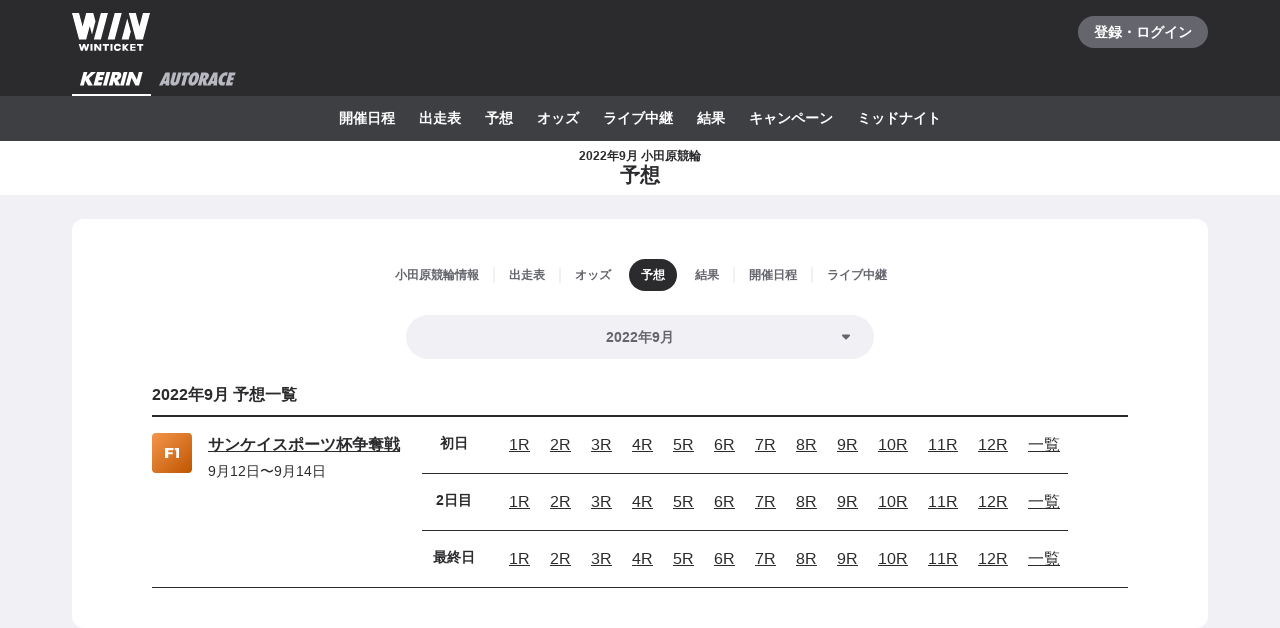

--- FILE ---
content_type: text/javascript
request_url: https://www.winticket.jp/assets/ead22d/chunk.9de632a895cc7b9b.min.js
body_size: 7032
content:
"use strict";(self.__LOADABLE_LOADED_CHUNKS__=self.__LOADABLE_LOADED_CHUNKS__||[]).push([["15761"],{50686:function(e,t,r){r.d(t,{KA:function(){return b},Lv:function(){return s},QB:function(){return O},Yt:function(){return y},d9:function(){return f},dL:function(){return d},mJ:function(){return a},r$:function(){return p},st:function(){return u}}),r(44087),r(36768),r(68815),r(61289),r(30555),r(83284),r(43672),r(28984);var n=r(67100),o=/*#__PURE__*/r.n(n),i=r(86515),c=r(95306);function l(e){for(var t=1;t<arguments.length;t++){var r=null!=arguments[t]?arguments[t]:{},n=Object.keys(r);"function"==typeof Object.getOwnPropertySymbols&&(n=n.concat(Object.getOwnPropertySymbols(r).filter(function(e){return Object.getOwnPropertyDescriptor(r,e).enumerable}))),n.forEach(function(t){var n;n=r[t],t in e?Object.defineProperty(e,t,{value:n,enumerable:!0,configurable:!0,writable:!0}):e[t]=n})}return e}function a(e){return l({},e)}function u(e){return l({},e)}function s(e){var t,r;return t=l({},e),r=r={laps:e.lap,name:"".concat(e.class).concat(e.raceType3)},Object.getOwnPropertyDescriptors?Object.defineProperties(t,Object.getOwnPropertyDescriptors(r)):(function(e,t){var r=Object.keys(e);if(Object.getOwnPropertySymbols){var n=Object.getOwnPropertySymbols(e);r.push.apply(r,n)}return r})(Object(r)).forEach(function(e){Object.defineProperty(t,e,Object.getOwnPropertyDescriptor(r,e))}),t}function p(e){return e-1}function f(e){var t=e-1;switch(e){case 1:return 1-t;case 2:case 3:return 3-t;default:return(0,c.c)("unexpected StartDashChallengeStep number"),0}}function b(e){var t=e.cups,r=e.races,n=e.schedules,o=(0,i.vM)("scheduleId",r),c=(0,i.vM)("cupId",n);return t.map(function(e){var t;return{cup:e,schedules:(null!==(t=c[e.id])&&void 0!==t?t:[]).map(function(e){var t;return{schedule:e,races:null!==(t=o[e.id])&&void 0!==t?t:[]}})}})}var d=function(e){var t=e.predictions,r=e.races,n=e.schedules,o=e.cups,c=e.venues,l=e.tipsters,a=new Map(r.map(function(e){return[e.id,e]})),u=new Map(n.map(function(e){return[e.id,e]})),s=new Map(o.map(function(e){return[e.id,e]})),p=new Map(c.map(function(e){return[e.id,e]})),f=new Map(l.map(function(e){return[e.id,e]}));return(0,i.cp)(t,function(e){var t=a.get(e.raceId),r=f.get(e.tipsterId);if(null==t||null==r)return null;var n=u.get(t.scheduleId);if(null==n)return null;var o=s.get(n.cupId);if(null==o)return null;var i=p.get(o.venueId);return null==i?null:{schedule:n,race:t,cup:o,venue:i,tipster:r,prediction:e}})};function O(e){var t=new Date(e);return{oldest:new Date(2015,0,1),newest:o()(new Date(t.getFullYear(),t.getMonth(),1)).add(6,"month").toDate()}}function y(e,t){switch(e){case 1:return"初日";case t:return"最終日";default:return"".concat(e,"日目")}}},90478:function(e,t,r){r.d(t,{x:()=>u});var n=r("55210"),o=r("94805"),i=r("36691"),c=r("77614"),l=r("3281"),a=(0,c.i)((0,l.pH)(o.ZP.div.withConfig({displayName:"Box___Box",componentId:"sc-7c3c08e3-0"})(["display:block;"]),function(e){var t=e.$position,r=e.$top,n=e.$right,c=e.$bottom,a=e.$left,u=e.$z,s=e.$overflow,p=e.$width,f=e.$maxW,b=e.$height,d=e.$border,O=e.$borderTop,y=e.$borderRight,g=e.$borderBottom,h=e.$borderLeft,v=e.$radius,m=e.$background,j=e.$color;return(0,o.iv)(["position:",";top:",";right:",";bottom:",";left:",";z-index:",";overflow:",";max-width:",";width:",";height:",";border:",";border-top:",";border-right:",";border-bottom:",";border-left:",";border-radius:",";background:",";color:",";"],t,(0,l.eN)(r),(0,l.eN)(n),(0,l.eN)(c),(0,l.eN)(a),u,s,(0,l.eN)(f),(0,l.eN)(p),(0,l.eN)(b),d,O,y,g,h,(0,l.eN)(v),null!=m&&(0,i.L)(m),null!=j&&(0,i.L)(j))})),u=function(e){var t=e.position,r=e.top,o=e.right,i=e.bottom,c=e.left,u=e.z,s=e.overflow,p=e.width,f=e.maxW,b=e.height,d=e.border,O=e.borderTop,y=e.borderRight,g=e.borderBottom,h=e.borderLeft,v=e.radius,m=e.background,j=e.color,w=function(e,t){if(null==e)return{};var r,n,o=function(e,t){if(null==e)return{};var r,n,o={},i=Object.keys(e);for(n=0;n<i.length;n++)r=i[n],t.indexOf(r)>=0||(o[r]=e[r]);return o}(e,t);if(Object.getOwnPropertySymbols){var i=Object.getOwnPropertySymbols(e);for(n=0;n<i.length;n++)r=i[n],!(t.indexOf(r)>=0)&&Object.prototype.propertyIsEnumerable.call(e,r)&&(o[r]=e[r])}return o}(e,["position","top","right","bottom","left","z","overflow","width","maxW","height","border","borderTop","borderRight","borderBottom","borderLeft","radius","background","color"]);return/*#__PURE__*/(0,n.jsx)(a,function(e){for(var t=1;t<arguments.length;t++){var r=null!=arguments[t]?arguments[t]:{},n=Object.keys(r);"function"==typeof Object.getOwnPropertySymbols&&(n=n.concat(Object.getOwnPropertySymbols(r).filter(function(e){return Object.getOwnPropertyDescriptor(r,e).enumerable}))),n.forEach(function(t){var n;n=r[t],t in e?Object.defineProperty(e,t,{value:n,enumerable:!0,configurable:!0,writable:!0}):e[t]=n})}return e}({$position:(0,l.eu)(t),$top:(0,l.eu)(r),$right:(0,l.eu)(o),$bottom:(0,l.eu)(i),$left:(0,l.eu)(c),$z:(0,l.eu)(u),$overflow:(0,l.eu)(s),$width:(0,l.eu)(p),$maxW:(0,l.eu)(f),$height:(0,l.eu)(b),$border:(0,l.eu)(d),$borderTop:(0,l.eu)(O),$borderRight:(0,l.eu)(y),$borderBottom:(0,l.eu)(g),$borderLeft:(0,l.eu)(h),$radius:(0,l.eu)(v),$background:(0,l.eu)(m),$color:(0,l.eu)(j)},w))}},82498:function(e,t,r){r.d(t,{P:()=>u});var n=r("55210"),o=r("94805"),i=r("3281"),c=r("52190");r("44087");var l=(0,i.pH)(o.ZP.div.withConfig({displayName:"Cell__Wrapper",componentId:"sc-23c77bc7-0"})(["display:block;max-width:100%;"]),function(e){var t=e.$x,r=e.$order,n=e.$center;return(0,o.iv)(["order:",";",";"],r,function(e,t){if(null==e)return"";if(t){var r=6-e/2+1;return"grid-column: ".concat(r," / ").concat(-1*r)}return"grid-column: span ".concat(e,"; -ms-grid-column-span: ").concat(e)}(t,n))}),a=(0,i.pH)(o.ZP.div.withConfig({displayName:"DeprecatedGrid___Wrapper",componentId:"sc-37b2bb7c-0"})(["display:grid;grid-template-columns:repeat(12,minmax(0,1fr));"]),function(e){var t=e.$gap;return(0,o.iv)(["grid-gap:",";"],(0,i.eN)(t))}),u=function(e){var t,r,o=e.children,l=e.gap,u=void 0===l?{base:3*c.T,tablet:5*c.T}:l,s=function(e,t){if(null==e)return{};var r,n,o=function(e,t){if(null==e)return{};var r,n,o={},i=Object.keys(e);for(n=0;n<i.length;n++)r=i[n],t.indexOf(r)>=0||(o[r]=e[r]);return o}(e,t);if(Object.getOwnPropertySymbols){var i=Object.getOwnPropertySymbols(e);for(n=0;n<i.length;n++)r=i[n],!(t.indexOf(r)>=0)&&Object.prototype.propertyIsEnumerable.call(e,r)&&(o[r]=e[r])}return o}(e,["children","gap"]);return/*#__PURE__*/(0,n.jsx)(a,(t=function(e){for(var t=1;t<arguments.length;t++){var r=null!=arguments[t]?arguments[t]:{},n=Object.keys(r);"function"==typeof Object.getOwnPropertySymbols&&(n=n.concat(Object.getOwnPropertySymbols(r).filter(function(e){return Object.getOwnPropertyDescriptor(r,e).enumerable}))),n.forEach(function(t){var n;n=r[t],t in e?Object.defineProperty(e,t,{value:n,enumerable:!0,configurable:!0,writable:!0}):e[t]=n})}return e}({$gap:(0,i.eu)(u)},s),r=r={children:o},Object.getOwnPropertyDescriptors?Object.defineProperties(t,Object.getOwnPropertyDescriptors(r)):(function(e,t){var r=Object.keys(e);if(Object.getOwnPropertySymbols){var n=Object.getOwnPropertySymbols(e);r.push.apply(r,n)}return r})(Object(r)).forEach(function(e){Object.defineProperty(t,e,Object.getOwnPropertyDescriptor(r,e))}),t))};u.Cell=function(e){var t,r,o=e.x,c=e.order,a=e.center,u=e.children,s=function(e,t){if(null==e)return{};var r,n,o=function(e,t){if(null==e)return{};var r,n,o={},i=Object.keys(e);for(n=0;n<i.length;n++)r=i[n],t.indexOf(r)>=0||(o[r]=e[r]);return o}(e,t);if(Object.getOwnPropertySymbols){var i=Object.getOwnPropertySymbols(e);for(n=0;n<i.length;n++)r=i[n],!(t.indexOf(r)>=0)&&Object.prototype.propertyIsEnumerable.call(e,r)&&(o[r]=e[r])}return o}(e,["x","order","center","children"]);return/*#__PURE__*/(0,n.jsx)(l,(t=function(e){for(var t=1;t<arguments.length;t++){var r=null!=arguments[t]?arguments[t]:{},n=Object.keys(r);"function"==typeof Object.getOwnPropertySymbols&&(n=n.concat(Object.getOwnPropertySymbols(r).filter(function(e){return Object.getOwnPropertyDescriptor(r,e).enumerable}))),n.forEach(function(t){var n;n=r[t],t in e?Object.defineProperty(e,t,{value:n,enumerable:!0,configurable:!0,writable:!0}):e[t]=n})}return e}({},s),r=r={$x:(0,i.eu)(o,!0),$order:(0,i.eu)(c),$center:(0,i.eu)(a,!0),children:u},Object.getOwnPropertyDescriptors?Object.defineProperties(t,Object.getOwnPropertyDescriptors(r)):(function(e,t){var r=Object.keys(e);if(Object.getOwnPropertySymbols){var n=Object.getOwnPropertySymbols(e);r.push.apply(r,n)}return r})(Object(r)).forEach(function(e){Object.defineProperty(t,e,Object.getOwnPropertyDescriptor(r,e))}),t))}},51112:function(e,t,r){r.d(t,{d:()=>a}),r("44087");var n=r("55210"),o=r("94805"),i=r("52190"),c={mobile:1,tablet:2,desktop:3,fluid:4},l=o.ZP.div.withConfig({displayName:"Fill___Wrapper",componentId:"sc-8f3ccd2-0"})(["margin-right:","px;margin-left:","px;@media ","{margin-right:",";margin-left:",";}@media ","{margin-right:",";margin-left:",";}@media ","{margin-right:",";margin-left:",";}"],-2*i.T,-2*i.T,i.zP.MOBILE,function(e){return e.$priority<=c.mobile&&"auto"},function(e){return e.$priority<=c.mobile&&"auto"},i.zP.TABLET,function(e){return e.$priority<=c.tablet?"auto":"".concat(-5*i.T,"px")},function(e){return e.$priority<=c.tablet?"auto":"".concat(-5*i.T,"px")},i.zP.DESKTOP,function(e){return e.$priority<=c.desktop&&"auto"},function(e){return e.$priority<=c.desktop&&"auto"}),a=function(e){var t,r,o=e.variant,i=e.children,a=function(e,t){if(null==e)return{};var r,n,o=function(e,t){if(null==e)return{};var r,n,o={},i=Object.keys(e);for(n=0;n<i.length;n++)r=i[n],t.indexOf(r)>=0||(o[r]=e[r]);return o}(e,t);if(Object.getOwnPropertySymbols){var i=Object.getOwnPropertySymbols(e);for(n=0;n<i.length;n++)r=i[n],!(t.indexOf(r)>=0)&&Object.prototype.propertyIsEnumerable.call(e,r)&&(o[r]=e[r])}return o}(e,["variant","children"]);return/*#__PURE__*/(0,n.jsx)(l,(t=function(e){for(var t=1;t<arguments.length;t++){var r=null!=arguments[t]?arguments[t]:{},n=Object.keys(r);"function"==typeof Object.getOwnPropertySymbols&&(n=n.concat(Object.getOwnPropertySymbols(r).filter(function(e){return Object.getOwnPropertyDescriptor(r,e).enumerable}))),n.forEach(function(t){var n;n=r[t],t in e?Object.defineProperty(e,t,{value:n,enumerable:!0,configurable:!0,writable:!0}):e[t]=n})}return e}({$priority:c[void 0===o?"mobile":o]},a),r=r={children:i},Object.getOwnPropertyDescriptors?Object.defineProperties(t,Object.getOwnPropertyDescriptors(r)):(function(e,t){var r=Object.keys(e);if(Object.getOwnPropertySymbols){var n=Object.getOwnPropertySymbols(e);r.push.apply(r,n)}return r})(Object(r)).forEach(function(e){Object.defineProperty(t,e,Object.getOwnPropertyDescriptor(r,e))}),t))}},55232:function(e,t,r){r.d(t,{$:()=>y}),r("44087"),r("92772");var n=r("55210"),o=r("76409"),i=r("94805"),c=r("72372"),l=r("84967"),a=r("52190"),u=r("51112"),s=(0,o.createContext)(null);r("36768"),r("11643");var p=r("3281");function f(e,t){(null==t||t>e.length)&&(t=e.length);for(var r=0,n=Array(t);r<t;r++)n[r]=e[r];return n}var b={horizontal:["horizontal",["margin-right","margin-left"]],top:["vertical",["margin-top"]],bottom:["vertical",["margin-bottom"]]},d=(0,p.pH)(i.ZP.div.withConfig({displayName:"Fill___Wrapper",componentId:"sc-12e91c9b-0"})([""]),function(e){var t,r,n,o,c,l=e.$offset,a=e.$direction,u=e.$disabled;return(0,i.iv)(["",""],(t=u?{vertical:"unset",horizontal:"unset"}:l,o=(n=function(e){if(Array.isArray(e))return e}(r=b[a])||function(e,t){var r,n,o=null==e?null:"undefined"!=typeof Symbol&&e[Symbol.iterator]||e["@@iterator"];if(null!=o){var i=[],c=!0,l=!1;try{for(o=o.call(e);!(c=(r=o.next()).done)&&(i.push(r.value),2!==i.length);c=!0);}catch(e){l=!0,n=e}finally{try{c||null==o.return||o.return()}finally{if(l)throw n}}return i}}(r,2)||function(e,t){if(e){if("string"==typeof e)return f(e,2);var r=Object.prototype.toString.call(e).slice(8,-1);if("Object"===r&&e.constructor&&(r=e.constructor.name),"Map"===r||"Set"===r)return Array.from(r);if("Arguments"===r||/^(?:Ui|I)nt(?:8|16|32)(?:Clamped)?Array$/.test(r))return f(e,2)}}(r,2)||function(){throw TypeError("Invalid attempt to destructure non-iterable instance.\\nIn order to be iterable, non-array objects must have a [Symbol.iterator]() method.")}())[0],c=n[1],null==t[o]?"":c.map(function(e){return"".concat(e,": ").concat(t[o],";")}).join("")))}),O=i.ZP.div.withConfig({displayName:"Section___Inner",componentId:"sc-c72b47d0-0"})(["padding:",";border-radius:",";background:",";overflow-wrap:break-word;@media ","{padding:",";border-radius:",";}@media ","{padding:",";}"],function(e){return"loose"===e.$size?"".concat(5*a.T,"px ").concat(2*a.T,"px"):"".concat(3*a.T,"px ").concat(2*a.T,"px")},function(e){return e.$fill?void 0:l.w.LV3},c.Il.MONO_A,a.zP.MOBILE,function(e){return"small"!==e.$size?"".concat(5*a.T,"px ").concat(10*a.T,"px"):void 0},l.w.LV3,a.zP.TABLET,function(e){return"small"===e.$size?"".concat(3*a.T,"px"):void 0}),y=function(e){var t,r,i=e.size,c=void 0===i?"default":i,l=e.fill,a=void 0===l||l,p=e.children,f=function(e,t){if(null==e)return{};var r,n,o=function(e,t){if(null==e)return{};var r,n,o={},i=Object.keys(e);for(n=0;n<i.length;n++)r=i[n],t.indexOf(r)>=0||(o[r]=e[r]);return o}(e,t);if(Object.getOwnPropertySymbols){var i=Object.getOwnPropertySymbols(e);for(n=0;n<i.length;n++)r=i[n],!(t.indexOf(r)>=0)&&Object.prototype.propertyIsEnumerable.call(e,r)&&(o[r]=e[r])}return o}(e,["size","fill","children"]),b=a?u.d:o.Fragment;return/*#__PURE__*/(0,n.jsx)(s.Provider,{value:c,children:/*#__PURE__*/(0,n.jsx)(b,{children:/*#__PURE__*/(0,n.jsx)(O,(t=function(e){for(var t=1;t<arguments.length;t++){var r=null!=arguments[t]?arguments[t]:{},n=Object.keys(r);"function"==typeof Object.getOwnPropertySymbols&&(n=n.concat(Object.getOwnPropertySymbols(r).filter(function(e){return Object.getOwnPropertyDescriptor(r,e).enumerable}))),n.forEach(function(t){var n;n=r[t],t in e?Object.defineProperty(e,t,{value:n,enumerable:!0,configurable:!0,writable:!0}):e[t]=n})}return e}({},f),r=r={$size:c,$fill:a,children:p},Object.getOwnPropertyDescriptors?Object.defineProperties(t,Object.getOwnPropertyDescriptors(r)):(function(e,t){var r=Object.keys(e);if(Object.getOwnPropertySymbols){var n=Object.getOwnPropertySymbols(e);r.push.apply(r,n)}return r})(Object(r)).forEach(function(e){Object.defineProperty(t,e,Object.getOwnPropertyDescriptor(r,e))}),t))})})};y.Fill=function(e){var t,r,i=e.direction,c=e.disabled,l=e.children,u=function(e,t){if(null==e)return{};var r,n,o=function(e,t){if(null==e)return{};var r,n,o={},i=Object.keys(e);for(n=0;n<i.length;n++)r=i[n],t.indexOf(r)>=0||(o[r]=e[r]);return o}(e,t);if(Object.getOwnPropertySymbols){var i=Object.getOwnPropertySymbols(e);for(n=0;n<i.length;n++)r=i[n],!(t.indexOf(r)>=0)&&Object.prototype.propertyIsEnumerable.call(e,r)&&(o[r]=e[r])}return o}(e,["direction","disabled","children"]),f=(0,o.useContext)(s),b=(0,o.useMemo)(function(){switch(f){case"default":return{base:{vertical:"".concat(-3*a.T,"px"),horizontal:"".concat(-2*a.T,"px")},mobile:{vertical:"".concat(-5*a.T,"px"),horizontal:"".concat(-10*a.T,"px")},tablet:{vertical:void 0,horizontal:void 0},desktop:{vertical:void 0,horizontal:void 0}};case"loose":return{base:{vertical:"".concat(-5*a.T,"px"),horizontal:"".concat(-2*a.T,"px")},mobile:{vertical:"".concat(-5*a.T,"px"),horizontal:"".concat(-10*a.T,"px")},tablet:{vertical:void 0,horizontal:void 0},desktop:{vertical:void 0,horizontal:void 0}};case"small":return{base:{vertical:"".concat(-3*a.T,"px"),horizontal:"".concat(-2*a.T,"px")},mobile:{vertical:void 0,horizontal:void 0},tablet:{vertical:"".concat(-3*a.T,"px"),horizontal:"".concat(-3*a.T,"px")},desktop:{vertical:void 0,horizontal:void 0}}}},[f]);return/*#__PURE__*/(0,n.jsx)(d,(t=function(e){for(var t=1;t<arguments.length;t++){var r=null!=arguments[t]?arguments[t]:{},n=Object.keys(r);"function"==typeof Object.getOwnPropertySymbols&&(n=n.concat(Object.getOwnPropertySymbols(r).filter(function(e){return Object.getOwnPropertyDescriptor(r,e).enumerable}))),n.forEach(function(t){var n;n=r[t],t in e?Object.defineProperty(e,t,{value:n,enumerable:!0,configurable:!0,writable:!0}):e[t]=n})}return e}({},u),r=r={$offset:b,$size:f,$direction:i,$disabled:(0,p.eu)(void 0!==c&&c,!0),children:l},Object.getOwnPropertyDescriptors?Object.defineProperties(t,Object.getOwnPropertyDescriptors(r)):(function(e,t){var r=Object.keys(e);if(Object.getOwnPropertySymbols){var n=Object.getOwnPropertySymbols(e);r.push.apply(r,n)}return r})(Object(r)).forEach(function(e){Object.defineProperty(t,e,Object.getOwnPropertyDescriptor(r,e))}),t))}},63388:function(e,t,r){r.d(t,{E:()=>b}),r("36768"),r("11643"),r("44087");var n=r("55210"),o=r("76409"),i=r("2243"),c=r("94805"),l=r("9229"),a=r("33070"),u=r("8055");function s(e){for(var t=1;t<arguments.length;t++){var r=null!=arguments[t]?arguments[t]:{},n=Object.keys(r);"function"==typeof Object.getOwnPropertySymbols&&(n=n.concat(Object.getOwnPropertySymbols(r).filter(function(e){return Object.getOwnPropertyDescriptor(r,e).enumerable}))),n.forEach(function(t){var n;n=r[t],t in e?Object.defineProperty(e,t,{value:n,enumerable:!0,configurable:!0,writable:!0}):e[t]=n})}return e}function p(e,t){return t=null!=t?t:{},Object.getOwnPropertyDescriptors?Object.defineProperties(e,Object.getOwnPropertyDescriptors(t)):(function(e,t){var r=Object.keys(e);if(Object.getOwnPropertySymbols){var n=Object.getOwnPropertySymbols(e);r.push.apply(r,n)}return r})(Object(t)).forEach(function(r){Object.defineProperty(e,r,Object.getOwnPropertyDescriptor(t,r))}),e}var f=c.ZP.span.withConfig({displayName:"Image___Wrapper",componentId:"sc-87e2fbeb-0"})(["position:relative;display:inline-block;vertical-align:bottom;& > span{position:absolute;top:0;left:0;width:100%;height:100%;}"]),b=function(e){var t,r,c,b,d,O,y,g,h,v,m,j,w,P=(0,o.useContext)(u.l).enabled,x=(0,o.useMemo)(function(){var t;return s({},(0,l.Jb)(e.layout,{width:e.width,height:e.height}),null!==(t=e.style)&&void 0!==t?t:{})},[e.height,e.layout,e.style,e.width]),S=P?e:p(s({},e),{src:(0,l.RD)(e.width,e.height),srcSet:null===(w=e.srcSet)||void 0===w?void 0:w.map(function(){return(0,l.RD)(e.width,e.height)})});return/*#__PURE__*/(0,n.jsx)(f,{style:x,children:(r=S.src,c=S.srcSet,b=S.width,d=S.height,O=S.fit,y=S.position,g=S.preload,h=S.lazy,v=function(e,t){if(null==e)return{};var r,n,o=function(e,t){if(null==e)return{};var r,n,o={},i=Object.keys(e);for(n=0;n<i.length;n++)r=i[n],t.indexOf(r)>=0||(o[r]=e[r]);return o}(e,t);if(Object.getOwnPropertySymbols){var i=Object.getOwnPropertySymbols(e);for(n=0;n<i.length;n++)r=i[n],!(t.indexOf(r)>=0)&&Object.prototype.propertyIsEnumerable.call(e,r)&&(o[r]=e[r])}return o}(S,["src","srcSet","width","height","fit","position","preload","lazy"]),m=(0,a.Iz)({src:r,width:b,height:d}),j=null!=c?[{srcSet:c}]:null!==(t=m.srcSets)&&void 0!==t?t:[],/*#__PURE__*/(0,n.jsxs)(n.Fragment,{children:[g&&null!=j&&/*#__PURE__*/(0,n.jsx)(i.q,{children:j.map(function(e,t){var r=e.type,o=e.srcSet;return/*#__PURE__*/(0,n.jsx)("link",{rel:"preload",as:"image",type:r,imageSrcSet:o.join(", "),href:m.src},t)})}),/*#__PURE__*/(0,n.jsxs)("picture",{children:[j.map(function(e){return/*#__PURE__*/(0,n.jsx)("source",{width:b,height:d,srcSet:e.srcSet.join(", "),type:e.type},"".concat(e.srcSet,",").concat(e.type))}),/*#__PURE__*/(0,n.jsx)(l.Zx,p(s({},v),{loading:h?"lazy":"eager",src:m.src,fit:O,position:y,width:b,height:d}))]})]}))})}},22496:function(e,t,r){r.d(t,{V:()=>b});var n=r("55210"),o=r("76409"),i=r("94805"),c=r("72372"),l=r("52190"),a=r("74659"),u=i.ZP.div.withConfig({displayName:"PageTitle___Wrapper",componentId:"sc-1913cfe-0"})(["background:",";"],c.Il.MONO_A),s=i.ZP.div.withConfig({displayName:"PageTitle___Inner",componentId:"sc-1913cfe-1"})(["display:flex;justify-content:center;align-items:center;padding:","px 0;min-height:52px;"],1*l.T),p=i.ZP.h1.withConfig({displayName:"PageTitle___Title",componentId:"sc-1913cfe-2"})(["text-align:center;"," font-weight:bold;@media ","{","}"],c.ZT.DENSE16,l.zP.TABLET,c.ZT.DENSE20),f=i.ZP.span.withConfig({displayName:"PageTitle___Subtitle",componentId:"sc-1913cfe-3"})(["display:block;text-align:center;",""],c.ZT.DENSE12),b=function(e){var t,r,i=e.subtitle,c=e.children,l=function(e,t){if(null==e)return{};var r,n,o=function(e,t){if(null==e)return{};var r,n,o={},i=Object.keys(e);for(n=0;n<i.length;n++)r=i[n],t.indexOf(r)>=0||(o[r]=e[r]);return o}(e,t);if(Object.getOwnPropertySymbols){var i=Object.getOwnPropertySymbols(e);for(n=0;n<i.length;n++)r=i[n],!(t.indexOf(r)>=0)&&Object.prototype.propertyIsEnumerable.call(e,r)&&(o[r]=e[r])}return o}(e,["subtitle","children"]);return/*#__PURE__*/(0,n.jsx)(u,{children:/*#__PURE__*/(0,n.jsx)(a.W,{children:/*#__PURE__*/(0,n.jsx)(s,{children:/*#__PURE__*/(0,n.jsxs)(p,(t=function(e){for(var t=1;t<arguments.length;t++){var r=null!=arguments[t]?arguments[t]:{},n=Object.keys(r);"function"==typeof Object.getOwnPropertySymbols&&(n=n.concat(Object.getOwnPropertySymbols(r).filter(function(e){return Object.getOwnPropertyDescriptor(r,e).enumerable}))),n.forEach(function(t){var n;n=r[t],t in e?Object.defineProperty(e,t,{value:n,enumerable:!0,configurable:!0,writable:!0}):e[t]=n})}return e}({},l),r=r={children:[o.Children.count(i)>0&&/*#__PURE__*/(0,n.jsx)(f,{children:i}),c]},Object.getOwnPropertyDescriptors?Object.defineProperties(t,Object.getOwnPropertyDescriptors(r)):(function(e,t){var r=Object.keys(e);if(Object.getOwnPropertySymbols){var n=Object.getOwnPropertySymbols(e);r.push.apply(r,n)}return r})(Object(r)).forEach(function(e){Object.defineProperty(t,e,Object.getOwnPropertyDescriptor(r,e))}),t))})})})}},2912:function(e,t,r){r.d(t,{c:()=>b}),r("44087"),r("5811"),r("43672"),r("36768");var n=r("55210"),o=r("76409"),i=r("94805"),c=r("54144"),l=r("52190"),a=r("4620"),u=r("72372"),s=i.ZP.div.withConfig({displayName:"CapsuleDropdown___Wrapper",componentId:"sc-83bbf096-0"})(["position:relative;display:",";& > select{position:absolute;z-index:2;display:block;width:100%;height:100%;border-radius:100vh;opacity:0;appearance:none;cursor:pointer;&:disabled{cursor:default;}}"],function(e){return"small"===e.$size?"inline-block":"block"}),p=i.ZP.div.withConfig({displayName:"CapsuleDropdown___SelectValue",componentId:"sc-83bbf096-1"})(["position:relative;padding:",";min-height:",";width:100%;outline:none;border:none;border-radius:100vh;background-color:",";select:active + &{background-color:",";}select.focus-visible + &{box-shadow:",";}@media ","{select:hover + &{background-color:",";}}"],function(e){return"small"===e.$size?"".concat(l.T*(5.5/8),"px ").concat(5*l.T,"px ").concat(l.T*(5.5/8),"px ").concat(2*l.T,"px"):"".concat(1.4375*l.T,"px ").concat(5.5*l.T,"px ").concat(1.4375*l.T,"px ").concat(5.5*l.T,"px")},function(e){return"small"===e.$size?"32px":"44px"},function(e){return"white"===e.$variant?u.Il.MONO_A:u.Il.MONO_5},function(e){return"white"===e.$variant?u.Il.MONO_10:u.Il.MONO_30},l.TO.CONTROL,l.zP.HOVER,function(e){return"white"===e.$variant?u.Il.MONO_10:u.Il.MONO_30}),f=i.ZP.div.withConfig({displayName:"CapsuleDropdown___CaretWrapper",componentId:"sc-83bbf096-2"})(["position:absolute;top:50%;right:","px;transform:translateY(-50%);pointer-events:none;"],function(e){return"small"===e.$size?1*l.T:2*l.T}),b=function(e){var t,r,i=e.size,l=void 0===i?"medium":i,b=e.variant,d=e.value,O=e.options,y=e.onChange,g=e.disabled,h=void 0!==g&&g,v=function(e,t){if(null==e)return{};var r,n,o=function(e,t){if(null==e)return{};var r,n,o={},i=Object.keys(e);for(n=0;n<i.length;n++)r=i[n],t.indexOf(r)>=0||(o[r]=e[r]);return o}(e,t);if(Object.getOwnPropertySymbols){var i=Object.getOwnPropertySymbols(e);for(n=0;n<i.length;n++)r=i[n],!(t.indexOf(r)>=0)&&Object.prototype.propertyIsEnumerable.call(e,r)&&(o[r]=e[r])}return o}(e,["size","variant","value","options","onChange","disabled"]),m=(0,o.useMemo)(function(){var e;return null===(e=O.find(function(e){return e.value===d}))||void 0===e?void 0:e.label},[O,d]);return/*#__PURE__*/(0,n.jsxs)(s,{$size:l,children:[/*#__PURE__*/(0,n.jsx)("select",(t=function(e){for(var t=1;t<arguments.length;t++){var r=null!=arguments[t]?arguments[t]:{},n=Object.keys(r);"function"==typeof Object.getOwnPropertySymbols&&(n=n.concat(Object.getOwnPropertySymbols(r).filter(function(e){return Object.getOwnPropertyDescriptor(r,e).enumerable}))),n.forEach(function(t){var n;n=r[t],t in e?Object.defineProperty(e,t,{value:n,enumerable:!0,configurable:!0,writable:!0}):e[t]=n})}return e}({value:d,disabled:h,onChange:y},v),r=r={children:O.map(function(e){return/*#__PURE__*/(0,n.jsx)("option",{value:e.value,children:e.label},e.value)})},Object.getOwnPropertyDescriptors?Object.defineProperties(t,Object.getOwnPropertyDescriptors(r)):(function(e,t){var r=Object.keys(e);if(Object.getOwnPropertySymbols){var n=Object.getOwnPropertySymbols(e);r.push.apply(r,n)}return r})(Object(r)).forEach(function(e){Object.defineProperty(t,e,Object.getOwnPropertyDescriptor(r,e))}),t)),/*#__PURE__*/(0,n.jsx)(p,{$size:l,$variant:void 0===b?"white":b,children:/*#__PURE__*/(0,n.jsx)(c.x,{variant:"normal14",weight:"bold",color:h?"mono.30":"mono.70",align:"small"===l?"left":"center",whiteSpace:"normal",wordBreak:"break-all",children:m})}),/*#__PURE__*/(0,n.jsx)(f,{$size:l,children:/*#__PURE__*/(0,n.jsx)(a.V,{"aria-hidden":!0,color:h?u.Il.MONO_30:u.Il.MONO_70})})]})}},4620:function(e,t,r){r.d(t,{V:function(){return i}});var n=r(55210),o=r(72372),i=function(e){var t,r,i=e.color,c=void 0===i?o.Il.MONO_70:i,l=function(e,t){if(null==e)return{};var r,n,o=function(e,t){if(null==e)return{};var r,n,o={},i=Object.keys(e);for(n=0;n<i.length;n++)r=i[n],t.indexOf(r)>=0||(o[r]=e[r]);return o}(e,t);if(Object.getOwnPropertySymbols){var i=Object.getOwnPropertySymbols(e);for(n=0;n<i.length;n++)r=i[n],!(t.indexOf(r)>=0)&&Object.prototype.propertyIsEnumerable.call(e,r)&&(o[r]=e[r])}return o}(e,["color"]);return/*#__PURE__*/(0,n.jsxs)("svg",(t=function(e){for(var t=1;t<arguments.length;t++){var r=null!=arguments[t]?arguments[t]:{},n=Object.keys(r);"function"==typeof Object.getOwnPropertySymbols&&(n=n.concat(Object.getOwnPropertySymbols(r).filter(function(e){return Object.getOwnPropertyDescriptor(r,e).enumerable}))),n.forEach(function(t){var n;n=r[t],t in e?Object.defineProperty(e,t,{value:n,enumerable:!0,configurable:!0,writable:!0}):e[t]=n})}return e}({xmlns:"http://www.w3.org/2000/svg",width:24,height:24,viewBox:"0 0 24 24"},l),r=r={children:[/*#__PURE__*/(0,n.jsx)("title",{children:"下矢印"}),/*#__PURE__*/(0,n.jsx)("path",{fill:c,fillRule:"nonzero",d:"M8.278 11.128l3.056 3.093a.934.934 0 0 0 1.332 0l3.056-3.093c.594-.601.173-1.628-.666-1.628H8.944c-.839 0-1.26 1.027-.666 1.628"})]},Object.getOwnPropertyDescriptors?Object.defineProperties(t,Object.getOwnPropertyDescriptors(r)):(function(e,t){var r=Object.keys(e);if(Object.getOwnPropertySymbols){var n=Object.getOwnPropertySymbols(e);r.push.apply(r,n)}return r})(Object(r)).forEach(function(e){Object.defineProperty(t,e,Object.getOwnPropertyDescriptor(r,e))}),t))}},75834:function(e,t,r){r.r(t),r.d(t,{default:()=>I});var n,o,i=r("77257"),c=r("79450"),l=r("5270");r("36768"),r("44087"),r("2818");var a=r("55210"),u=r("67100"),s=/*#__PURE__*/r.n(u),p=r("76409"),f=r("50686"),b=r("74659"),d=r("82498"),O=r("55232"),y=r("91614"),g=r("63028"),h=r("22496"),v=r("2912"),m=r("52190"),j=r("27710"),w=r("30988"),P=r("14870"),x=r("512");function S(e,t,r,n,o,i,c){try{var l=e[i](c),a=l.value}catch(e){r(e);return}l.done?t(a):Promise.resolve(a).then(n,o)}function k(e){for(var t=1;t<arguments.length;t++){var r=null!=arguments[t]?arguments[t]:{},n=Object.keys(r);"function"==typeof Object.getOwnPropertySymbols&&(n=n.concat(Object.getOwnPropertySymbols(r).filter(function(e){return Object.getOwnPropertyDescriptor(r,e).enumerable}))),n.forEach(function(t){var n;n=r[t],t in e?Object.defineProperty(e,t,{value:n,enumerable:!0,configurable:!0,writable:!0}):e[t]=n})}return e}function $(e,t){return t=null!=t?t:{},Object.getOwnPropertyDescriptors?Object.defineProperties(e,Object.getOwnPropertyDescriptors(t)):(function(e,t){var r=Object.keys(e);if(Object.getOwnPropertySymbols){var n=Object.getOwnPropertySymbols(e);r.push.apply(r,n)}return r})(Object(t)).forEach(function(r){Object.defineProperty(e,r,Object.getOwnPropertyDescriptor(t,r))}),e}var D={venue:"競輪情報",racecard:"出走表",odds:"オッズ",predictions:"予想",raceresult:"結果",schedule:"開催日程",live:"ライブ・実況中継"},_=function(e){var t=e.type,r=e.enableDateNavigation,n=e.monthly,o=e.now,i=e.date,c=e.venue,l=e.children,u=e.push,P=function(e,t){if(null==e)return{};var r,n,o=function(e,t){if(null==e)return{};var r,n,o={},i=Object.keys(e);for(n=0;n<i.length;n++)r=i[n],t.indexOf(r)>=0||(o[r]=e[r]);return o}(e,t);if(Object.getOwnPropertySymbols){var i=Object.getOwnPropertySymbols(e);for(n=0;n<i.length;n++)r=i[n],!(t.indexOf(r)>=0)&&Object.prototype.propertyIsEnumerable.call(e,r)&&(o[r]=e[r])}return o}(e,["type","enableDateNavigation","monthly","now","date","venue","children","push"]),S=(0,p.useMemo)(function(){var e=(0,f.QB)(o),t=e.oldest,r=e.newest;return(0,w.fZ)(t,r,"month").map(function(e){return{value:(0,w.vc)(e,w.t6.RAW_YEAR_MONTH),label:(0,w.vc)(e,w.t6.YEAR_MONTH)}})},[o]),_=(0,p.useCallback)(function(e){var r=e.target.value;u({venue:(0,j.xl)("/keirin/[slug]",{params:{slug:c.slug}}),racecard:(0,j.xl)("/keirin/[slug]/racecard/[[date]]",{params:{slug:c.slug,date:r}}),odds:(0,j.xl)("/keirin/[slug]/odds/[[date]]",{params:{slug:c.slug,date:r}}),predictions:(0,j.xl)("/keirin/[slug]/predictions/[[date]]",{params:{slug:c.slug,date:r}}),raceresult:(0,j.xl)("/keirin/[slug]/raceresult/[[date]]",{params:{slug:c.slug,date:r}}),schedule:(0,j.xl)("/keirin/[slug]/schedule/[[date]]",{params:{slug:c.slug,date:r}}),live:(0,j.xl)("/keirin/[slug]/live",{params:{slug:c.slug}})}[t])},[u,c.slug,t]);return/*#__PURE__*/(0,a.jsx)(x.default,$(k({},P),{children:/*#__PURE__*/(0,a.jsxs)(y.K,{gap:3*m.T,children:[/*#__PURE__*/(0,a.jsx)(y.K.Item,{children:/*#__PURE__*/(0,a.jsx)(h.V,{subtitle:"".concat(n?"".concat((0,w.vc)(s()(i).toDate(),w.t6.YEAR_MONTH)," "):"").concat(c.name,"競輪"),children:D[t]})}),/*#__PURE__*/(0,a.jsx)(y.K.Item,{children:/*#__PURE__*/(0,a.jsx)(b.W,{children:/*#__PURE__*/(0,a.jsx)(O.$,{children:/*#__PURE__*/(0,a.jsxs)(y.K,{gap:3*m.T,children:[/*#__PURE__*/(0,a.jsx)(y.K.Item,{children:/*#__PURE__*/(0,a.jsxs)(g.H,{current:t,children:[/*#__PURE__*/(0,a.jsxs)(g.H.Item,{value:"venue",href:(0,j.lO)("keirin.venue.detail",{params:{slug:c.slug}}),children:[c.name,"競輪情報"]}),/*#__PURE__*/(0,a.jsx)(g.H.Item,{value:"racecard",href:(0,j.lO)("keirin.venue.entry",{params:{slug:c.slug}}),children:"出走表"}),/*#__PURE__*/(0,a.jsx)(g.H.Item,{value:"odds",href:(0,j.lO)("keirin.venue.odds",{params:{slug:c.slug}}),children:"オッズ"}),/*#__PURE__*/(0,a.jsx)(g.H.Item,{value:"predictions",href:(0,j.lO)("keirin.venue.prediction",{params:{slug:c.slug}}),children:"予想"}),/*#__PURE__*/(0,a.jsx)(g.H.Item,{value:"raceresult",href:(0,j.lO)("keirin.venue.result",{params:{slug:c.slug}}),children:"結果"}),/*#__PURE__*/(0,a.jsx)(g.H.Item,{value:"schedule",href:(0,j.lO)("keirin.venue.schedule",{params:{slug:c.slug}}),children:"開催日程"}),/*#__PURE__*/(0,a.jsx)(g.H.Item,{value:"live",href:(0,j.lO)("keirin.venue.live",{params:{slug:c.slug}}),children:"ライブ中継"})]})}),r&&/*#__PURE__*/(0,a.jsx)(y.K.Item,{children:/*#__PURE__*/(0,a.jsx)(d.P,{children:/*#__PURE__*/(0,a.jsx)(d.P.Cell,{x:{base:12,tablet:6},center:{tablet:!0},children:/*#__PURE__*/(0,a.jsx)(v.c,{"aria-label":"開催日程",variant:"gray",value:i,options:S,onChange:_})})})}),/*#__PURE__*/(0,a.jsx)(y.K.Item,{children:l})]})})})})]})}))};_.getInitialProps=(n=function(e){var t,r,n,o,i,c,l;return function(e,t){var r,n,o,i,c={label:0,sent:function(){if(1&o[0])throw o[1];return o[1]},trys:[],ops:[]};return i={next:l(0),throw:l(1),return:l(2)},"function"==typeof Symbol&&(i[Symbol.iterator]=function(){return this}),i;function l(i){return function(l){return function(i){if(r)throw TypeError("Generator is already executing.");for(;c;)try{if(r=1,n&&(o=2&i[0]?n.return:i[0]?n.throw||((o=n.return)&&o.call(n),0):n.next)&&!(o=o.call(n,i[1])).done)return o;switch(n=0,o&&(i=[2&i[0],o.value]),i[0]){case 0:case 1:o=i;break;case 4:return c.label++,{value:i[1],done:!1};case 5:c.label++,n=i[1],i=[0];continue;case 7:i=c.ops.pop(),c.trys.pop();continue;default:if(!(o=(o=c.trys).length>0&&o[o.length-1])&&(6===i[0]||2===i[0])){c=0;continue}if(3===i[0]&&(!o||i[1]>o[0]&&i[1]<o[3])){c.label=i[1];break}if(6===i[0]&&c.label<o[1]){c.label=o[1],o=i;break}if(o&&c.label<o[2]){c.label=o[2],c.ops.push(i);break}o[2]&&c.ops.pop(),c.trys.pop();continue}i=t.call(e,c)}catch(e){i=[6,e],n=0}finally{r=o=0}if(5&i[0])throw i[1];return{value:i[0]?i[1]:void 0,done:!0}}([i,l])}}}(this,function(a){switch(a.label){case 0:return[4,x.default.getInitialProps(e)];case 1:if(t=a.sent(),r=e.params,(n=(0,w._o)()).setDate(1),o=s()("string"==typeof r.date?"".concat(r.date,"01"):n).toDate(),c=(i=(0,f.QB)(n)).oldest,l=i.newest,c>o||l<o)throw(0,P.qc)();return[2,$(k({},t),{now:n,date:(0,w.vc)(o,w.t6.RAW_YEAR_MONTH),monthly:null!=r.date})]}})},o=function(){var e=this,t=arguments;return new Promise(function(r,o){var i=n.apply(e,t);function c(e){S(i,r,o,c,l,"next",e)}function l(e){S(i,r,o,c,l,"throw",e)}c(void 0)})},function(e){return o.apply(this,arguments)});let I=(0,i.$j)(null,function(e){return{push:(0,l.b)(e,c.V)}})(_)}}]);

--- FILE ---
content_type: text/javascript
request_url: https://www.winticket.jp/assets/ead22d/chunk.51e8ccf6c8283055.min.js
body_size: 3870
content:
"use strict";(self.__LOADABLE_LOADED_CHUNKS__=self.__LOADABLE_LOADED_CHUNKS__||[]).push([["15775"],{59993:function(e,t,n){n.d(t,{Ph:function(){return d},Xk:function(){return s},pq:function(){return p},xI:function(){return l}}),n(44087);var r,i,o,c=n(81759),a=n(72372);function u(e,t,n){return t in e?Object.defineProperty(e,t,{value:n,enumerable:!0,configurable:!0,writable:!0}):e[t]=n,e}var l=(0,n(91486).I)([["funabashi","1"],["kawaguchi","2"],["isesaki","3"],["hamamatsu","4"],["iizuka","5"],["sanyo","6"]]),p=(u(r={},c.ApiAutoraceCupGrade.AUTORACE_CUP_GRADE_NONE,"linear-gradient(to right bottom, ".concat(a.Il.GRADE_AUTORACE_NORMAL_GRADIENT_FROM," 0%, ").concat(a.Il.GRADE_AUTORACE_NORMAL_GRADIENT_TO," 100%)")),u(r,c.ApiAutoraceCupGrade.AUTORACE_CUP_GRADE_SG,"linear-gradient(to right bottom, ".concat(a.Il.GRADE_AUTORACE_SG_GRADIENT_FROM," 0%, ").concat(a.Il.GRADE_AUTORACE_SG_GRADIENT_TO," 100%)")),u(r,c.ApiAutoraceCupGrade.AUTORACE_CUP_GRADE_G1,"linear-gradient(to right bottom, ".concat(a.Il.GRADE_AUTORACE_G1_GRADIENT_FROM," 0%, ").concat(a.Il.GRADE_AUTORACE_G1_GRADIENT_TO," 100%)")),u(r,c.ApiAutoraceCupGrade.AUTORACE_CUP_GRADE_G2,"linear-gradient(to right bottom, ".concat(a.Il.GRADE_AUTORACE_G2_GRADIENT_FROM," 0%, ").concat(a.Il.GRADE_AUTORACE_G2_GRADIENT_TO," 100%)")),u(r,c.ApiAutoraceCupGrade.AUTORACE_CUP_GRADE_G3,"linear-gradient(to right bottom, ".concat(a.Il.GRADE_AUTORACE_G3_GRADIENT_FROM," 0%, ").concat(a.Il.GRADE_AUTORACE_G3_GRADIENT_TO," 100%)")),u(r,c.ApiAutoraceCupGrade.AUTORACE_CUP_GRADE_SPECIAL_G1,"linear-gradient(to right bottom, ".concat(a.Il.GRADE_AUTORACE_G1_GRADIENT_FROM," 0%, ").concat(a.Il.GRADE_AUTORACE_G1_GRADIENT_TO," 100%)")),r),s=(u(i={},c.ApiAutoraceCupGrade.AUTORACE_CUP_GRADE_NONE,{normal:a.Il.GRADE_AUTORACE_NORMAL,hover:a.Il.GRADE_AUTORACE_NORMAL_HOVER}),u(i,c.ApiAutoraceCupGrade.AUTORACE_CUP_GRADE_SG,{normal:a.Il.GRADE_AUTORACE_SG,hover:a.Il.GRADE_AUTORACE_SG_HOVER}),u(i,c.ApiAutoraceCupGrade.AUTORACE_CUP_GRADE_G1,{normal:a.Il.GRADE_AUTORACE_G1,hover:a.Il.GRADE_AUTORACE_G1_HOVER}),u(i,c.ApiAutoraceCupGrade.AUTORACE_CUP_GRADE_G2,{normal:a.Il.GRADE_AUTORACE_G2,hover:a.Il.GRADE_AUTORACE_G2_HOVER}),u(i,c.ApiAutoraceCupGrade.AUTORACE_CUP_GRADE_G3,{normal:a.Il.GRADE_AUTORACE_G3,hover:a.Il.GRADE_AUTORACE_G3_HOVER}),u(i,c.ApiAutoraceCupGrade.AUTORACE_CUP_GRADE_SPECIAL_G1,{normal:a.Il.GRADE_AUTORACE_G1,hover:a.Il.GRADE_AUTORACE_G1_HOVER}),i),d=(u(o={},c.ApiAutoraceCupGrade.AUTORACE_CUP_GRADE_NONE,"普通"),u(o,c.ApiAutoraceCupGrade.AUTORACE_CUP_GRADE_SG,"SG"),u(o,c.ApiAutoraceCupGrade.AUTORACE_CUP_GRADE_G1,"G1"),u(o,c.ApiAutoraceCupGrade.AUTORACE_CUP_GRADE_G2,"G2"),u(o,c.ApiAutoraceCupGrade.AUTORACE_CUP_GRADE_G3,"G3"),u(o,c.ApiAutoraceCupGrade.AUTORACE_CUP_GRADE_SPECIAL_G1,"特別GI"),o)},92861:function(e,t,n){n.d(t,{W:()=>j});var r=n("55210"),i=n("76409"),o=n("94805"),c=n("72372"),a=n("52190");n("36768");var u=n("79081"),l=n("95492"),p=n("53344"),s=n("84967"),d="40px",f=o.ZP.section.withConfig({displayName:"Cup___Wrapper",componentId:"sc-6fe3d99b-0"})(["min-height:82px;border-bottom:1px solid ",";@media ","{display:flex;}"],c.Il.MONO_100,a.zP.TABLET),A=o.ZP.header.withConfig({displayName:"Cup___Header",componentId:"sc-6fe3d99b-1"})(["display:flex;padding-top:","px;@media ","{flex:0 0 auto;padding-right:","px;width:270px;}"],2*a.T,a.zP.TABLET,2*a.T),_=o.ZP.div.withConfig({displayName:"Cup___Grade",componentId:"sc-6fe3d99b-2"})(["flex:0 0 auto;"]),O=o.ZP.div.withConfig({displayName:"Cup___HeadInner",componentId:"sc-6fe3d99b-3"})(["flex:1 1 auto;margin-left:","px;"],2*a.T),E=o.ZP.div.withConfig({displayName:"Cup___Title",componentId:"sc-6fe3d99b-4"})(["font-weight:bold;",";"],c.ZT.NORMAL16),b=o.ZP.div.withConfig({displayName:"Cup___Meta",componentId:"sc-6fe3d99b-5"})(["display:flex;align-items:center;margin-top:","px;"],.5*a.T),y=o.ZP.p.withConfig({displayName:"Cup___Datetime",componentId:"sc-6fe3d99b-6"})(["",";"],c.ZT.NORMAL14),m=o.ZP.div.withConfig({displayName:"Cup___CupIconGroup",componentId:"sc-6fe3d99b-7"})(["margin-left:","px;"],1*a.T),R=n("15895"),g=o.ZP.li.withConfig({displayName:"Item___Wrapper",componentId:"sc-419c19b5-0"})(["flex:0 0 auto;margin-top:","px;margin-left:","px;"],.5*a.T,.5*a.T),h=(0,o.ZP)(R.r).withConfig({displayName:"Item___StyledLink",componentId:"sc-419c19b5-1"})(["display:block;padding:","px;"],1*a.T),C=n("50686"),T=o.ZP.li.withConfig({displayName:"Schedule___Wrapper",componentId:"sc-b0bfe3e0-0"})(["display:flex;padding:","px 0 ","px ","px;&:not(:first-child){border-top:1px solid ",";}@media ","{padding:","px 0;}"],1.5*a.T,1.5*a.T,7*a.T,c.Il.MONO_100,a.zP.TABLET,1*a.T),G=o.ZP.div.withConfig({displayName:"Schedule___Label",componentId:"sc-b0bfe3e0-1"})(["flex:0 0 auto;padding:","px 0;width:3em;font-weight:bold;"," @media ","{width:4.5em;text-align:center;}"],1*a.T,c.ZT.NORMAL14,a.zP.TABLET),I=o.ZP.ol.withConfig({displayName:"Schedule___List",componentId:"sc-b0bfe3e0-2"})(["display:flex;flex-wrap:wrap;margin-top:","px;margin-left:","px;padding-left:","px;"],-.5*a.T,-.5*a.T,2*a.T),v=o.ZP.div.withConfig({displayName:"Schedule___EmptyContent",componentId:"sc-b0bfe3e0-3"})([""," padding-top:","px;padding-bottom:","px;padding-left:","px;color:",";@media ","{& br{display:none;}}"],c.ZT.NORMAL14,1*a.T,1*a.T,3*a.T,c.Il.MONO_70,a.zP.MOBILE),P=o.ZP.p.withConfig({displayName:"VenueCupRaceList___EmptyContent",componentId:"sc-a66154ac-0"})(["padding:","px 0;color:",";text-align:center;",""],7*a.T,c.Il.MONO_70,c.ZT.NORMAL14),j=function(e){var t=e.children;return 0===i.Children.count(t)?/*#__PURE__*/(0,r.jsx)(P,{children:"開催中のレースはありません"}):/*#__PURE__*/(0,r.jsx)("div",{children:t})};j.Cup=function(e){var t=e.sport,n=e.grade,i=e.labels,o=e.title,c=e.date,a=e.children;return/*#__PURE__*/(0,r.jsxs)(f,{children:[/*#__PURE__*/(0,r.jsxs)(A,{children:[/*#__PURE__*/(0,r.jsx)(_,{children:/*#__PURE__*/(0,r.jsx)(l.Z,{sport:t,grade:n,width:d,height:d})}),/*#__PURE__*/(0,r.jsxs)(O,{role:"heading","aria-level":3,children:[/*#__PURE__*/(0,r.jsx)(E,{children:o}),/*#__PURE__*/(0,r.jsxs)(b,{children:[/*#__PURE__*/(0,r.jsx)(y,{children:c}),/*#__PURE__*/(0,r.jsx)(m,{children:/*#__PURE__*/(0,r.jsx)(p.R,{children:i.map(function(e){return/*#__PURE__*/(0,r.jsx)(u.T,{sport:t,type:e,radius:s.w.LV1},e)})})})]})]})]}),/*#__PURE__*/(0,r.jsx)("ol",{children:a})]})},j.Schedule=function(e){var t=e.duration,n=e.day,o=e.children;return/*#__PURE__*/(0,r.jsxs)(T,{children:[/*#__PURE__*/(0,r.jsx)(G,{children:(0,C.Yt)(n,t)}),i.Children.count(o)>0?/*#__PURE__*/(0,r.jsx)(I,{children:o}):/*#__PURE__*/(0,r.jsxs)(v,{children:["出走表の組み合わせは",/*#__PURE__*/(0,r.jsx)("br",{}),"まだ決まってません"]})]})},j.Item=function(e){var t,n,i=e.children,o=function(e,t){if(null==e)return{};var n,r,i=function(e,t){if(null==e)return{};var n,r,i={},o=Object.keys(e);for(r=0;r<o.length;r++)n=o[r],t.indexOf(n)>=0||(i[n]=e[n]);return i}(e,t);if(Object.getOwnPropertySymbols){var o=Object.getOwnPropertySymbols(e);for(r=0;r<o.length;r++)n=o[r],!(t.indexOf(n)>=0)&&Object.prototype.propertyIsEnumerable.call(e,n)&&(i[n]=e[n])}return i}(e,["children"]);return/*#__PURE__*/(0,r.jsx)(g,{children:/*#__PURE__*/(0,r.jsx)(h,(t=function(e){for(var t=1;t<arguments.length;t++){var n=null!=arguments[t]?arguments[t]:{},r=Object.keys(n);"function"==typeof Object.getOwnPropertySymbols&&(r=r.concat(Object.getOwnPropertySymbols(n).filter(function(e){return Object.getOwnPropertyDescriptor(n,e).enumerable}))),r.forEach(function(t){var r;r=n[t],t in e?Object.defineProperty(e,t,{value:r,enumerable:!0,configurable:!0,writable:!0}):e[t]=r})}return e}({},o),n=n={children:i},Object.getOwnPropertyDescriptors?Object.defineProperties(t,Object.getOwnPropertyDescriptors(n)):(function(e,t){var n=Object.keys(e);if(Object.getOwnPropertySymbols){var r=Object.getOwnPropertySymbols(e);n.push.apply(n,r)}return n})(Object(n)).forEach(function(e){Object.defineProperty(t,e,Object.getOwnPropertyDescriptor(n,e))}),t))})}},50686:function(e,t,n){n.d(t,{KA:function(){return f},Lv:function(){return p},QB:function(){return _},Yt:function(){return O},d9:function(){return d},dL:function(){return A},mJ:function(){return u},r$:function(){return s},st:function(){return l}}),n(44087),n(36768),n(68815),n(61289),n(30555),n(83284),n(43672),n(28984);var r=n(67100),i=/*#__PURE__*/n.n(r),o=n(86515),c=n(95306);function a(e){for(var t=1;t<arguments.length;t++){var n=null!=arguments[t]?arguments[t]:{},r=Object.keys(n);"function"==typeof Object.getOwnPropertySymbols&&(r=r.concat(Object.getOwnPropertySymbols(n).filter(function(e){return Object.getOwnPropertyDescriptor(n,e).enumerable}))),r.forEach(function(t){var r;r=n[t],t in e?Object.defineProperty(e,t,{value:r,enumerable:!0,configurable:!0,writable:!0}):e[t]=r})}return e}function u(e){return a({},e)}function l(e){return a({},e)}function p(e){var t,n;return t=a({},e),n=n={laps:e.lap,name:"".concat(e.class).concat(e.raceType3)},Object.getOwnPropertyDescriptors?Object.defineProperties(t,Object.getOwnPropertyDescriptors(n)):(function(e,t){var n=Object.keys(e);if(Object.getOwnPropertySymbols){var r=Object.getOwnPropertySymbols(e);n.push.apply(n,r)}return n})(Object(n)).forEach(function(e){Object.defineProperty(t,e,Object.getOwnPropertyDescriptor(n,e))}),t}function s(e){return e-1}function d(e){var t=e-1;switch(e){case 1:return 1-t;case 2:case 3:return 3-t;default:return(0,c.c)("unexpected StartDashChallengeStep number"),0}}function f(e){var t=e.cups,n=e.races,r=e.schedules,i=(0,o.vM)("scheduleId",n),c=(0,o.vM)("cupId",r);return t.map(function(e){var t;return{cup:e,schedules:(null!==(t=c[e.id])&&void 0!==t?t:[]).map(function(e){var t;return{schedule:e,races:null!==(t=i[e.id])&&void 0!==t?t:[]}})}})}var A=function(e){var t=e.predictions,n=e.races,r=e.schedules,i=e.cups,c=e.venues,a=e.tipsters,u=new Map(n.map(function(e){return[e.id,e]})),l=new Map(r.map(function(e){return[e.id,e]})),p=new Map(i.map(function(e){return[e.id,e]})),s=new Map(c.map(function(e){return[e.id,e]})),d=new Map(a.map(function(e){return[e.id,e]}));return(0,o.cp)(t,function(e){var t=u.get(e.raceId),n=d.get(e.tipsterId);if(null==t||null==n)return null;var r=l.get(t.scheduleId);if(null==r)return null;var i=p.get(r.cupId);if(null==i)return null;var o=s.get(i.venueId);return null==o?null:{schedule:r,race:t,cup:i,venue:o,tipster:n,prediction:e}})};function _(e){var t=new Date(e);return{oldest:new Date(2015,0,1),newest:i()(new Date(t.getFullYear(),t.getMonth(),1)).add(6,"month").toDate()}}function O(e,t){switch(e){case 1:return"初日";case t:return"最終日";default:return"".concat(e,"日目")}}},53344:function(e,t,n){n.d(t,{R:()=>u}),n("36768");var r=n("55210"),i=n("76409"),o=n("94805"),c=o.ZP.span.withConfig({displayName:"IconGroup___Wrapper",componentId:"sc-477711bd-0"})(["display:",";align-items:center;"],function(e){return e.$inline?"inline-flex":"flex"}),a=o.ZP.span.withConfig({displayName:"IconGroup___Item",componentId:"sc-477711bd-1"})(["line-height:0;&:not(:first-child){margin-left:",";}"],function(e){return e.$minimum?"0":"2px"}),u=function(e){var t=e.children,n=e.inline,o=e.minimum,u=void 0!==o&&o;return/*#__PURE__*/(0,r.jsx)(c,{$inline:void 0!==n&&n,children:i.Children.map(t,function(e,t){return/*#__PURE__*/(0,r.jsx)(a,{$minimum:u,children:e},t)})})}},97610:function(e,t,n){n.d(t,{q:function(){return a}}),n(79431);var r=n(55210),i=n(67100),o=/*#__PURE__*/n.n(i),c=n(30988),a=function(e){var t,n,i=e.date,a=e.format,u=function(e,t){if(null==e)return{};var n,r,i=function(e,t){if(null==e)return{};var n,r,i={},o=Object.keys(e);for(r=0;r<o.length;r++)n=o[r],t.indexOf(n)>=0||(i[n]=e[n]);return i}(e,t);if(Object.getOwnPropertySymbols){var o=Object.getOwnPropertySymbols(e);for(r=0;r<o.length;r++)n=o[r],!(t.indexOf(n)>=0)&&Object.prototype.propertyIsEnumerable.call(e,n)&&(i[n]=e[n])}return i}(e,["date","format"]);return/*#__PURE__*/(0,r.jsx)("time",(t=function(e){for(var t=1;t<arguments.length;t++){var n=null!=arguments[t]?arguments[t]:{},r=Object.keys(n);"function"==typeof Object.getOwnPropertySymbols&&(r=r.concat(Object.getOwnPropertySymbols(n).filter(function(e){return Object.getOwnPropertyDescriptor(n,e).enumerable}))),r.forEach(function(t){var r;r=n[t],t in e?Object.defineProperty(e,t,{value:r,enumerable:!0,configurable:!0,writable:!0}):e[t]=r})}return e}({},u),n=n={dateTime:o()(i).toISOString(),children:(0,c.vc)(i,a)},Object.getOwnPropertyDescriptors?Object.defineProperties(t,Object.getOwnPropertyDescriptors(n)):(function(e,t){var n=Object.keys(e);if(Object.getOwnPropertySymbols){var r=Object.getOwnPropertySymbols(e);n.push.apply(n,r)}return n})(Object(n)).forEach(function(e){Object.defineProperty(t,e,Object.getOwnPropertyDescriptor(n,e))}),t))}},43527:function(e,t,n){n.d(t,{q:function(){return r.q}});var r=n(97610)},45681:function(e,t,n){n.d(t,{C:function(){return i}});var r,i=((r={}).TEMPLATE="template",r.CAMPAIGN_INVITATION="campaign/invitation",r.ASSETS="assets",r.ASSETS_BUNDLES="assets/bundles",r.ASSETS_IMAGES="assets/images",r.ASSETS_SW="assets/sw",r.ASSETS_OTHERS="assets/others",r.KEIRIN_CUP="keirin/cups",r.KEIRIN_RACE="keirin/races",r.KEIRIN_VENUE="keirin/venues",r.KEIRIN_TIPSTER="tipster/keirin",r.KEIRIN_MULTIRACE="keirin/multiraces",r.KEIRIN_MULTIRACE_YEAR_MONTH="keirin/multiraces/year-month",r.KEIRIN_INTERVIEW_TEXT="keirin/interviews/text",r.AUTORACE_CUP="autorace/cups",r.AUTORACE_RACE="autorace/races",r.AUTORACE_VENUE="autorace/venues",r.AUTORACE_TIPSTER="tipster/autorace",r.TIMETABLE="timetable",r.HELP="help",r.ARTICLE="article",r.CMS="cms",r.CMS_WINNING_RACES="cms/winning-races",r)},35027:function(e,t,n){n.d(t,{s:function(){return l}}),n(44087);var r=n(55210),i=n(94805),o=n(52190),c=n(72372),a=function(e){switch(e){case"small":return"".concat(c.ZT.NORMAL14);case"default":return"".concat(c.ZT.NORMAL16);default:return""}},u=i.ZP.h3.withConfig({displayName:"Headline___Headline",componentId:"sc-6ee8aaf5-0"})(["display:flex;justify-content:space-between;align-items:center;padding-bottom:","px;border-bottom:2px solid ",";font-weight:bold;",""],1*o.T,c.Il.MONO_100,function(e){var t=e.$type;return(0,i.iv)(["",";"],a(t))}),l=function(e){var t=e.id,n=e.type,i=e.as,o=e.children,c=e.rightItem;return/*#__PURE__*/(0,r.jsxs)(u,{id:t,as:void 0===i?"h3":i,$type:void 0===n?"default":n,children:[o,c]})}},28949:function(e,t,n){n.d(t,{s:function(){return r.s}});var r=n(35027)},7620:function(e,t,n){function r(e,t){(null==t||t>e.length)&&(t=e.length);for(var n=0,r=Array(t);n<t;n++)r[n]=e[n];return r}function i(e){for(var t=1;t<arguments.length;t++){var n=null!=arguments[t]?arguments[t]:{},r=Object.keys(n);"function"==typeof Object.getOwnPropertySymbols&&(r=r.concat(Object.getOwnPropertySymbols(n).filter(function(e){return Object.getOwnPropertyDescriptor(n,e).enumerable}))),r.forEach(function(t){var r;r=n[t],t in e?Object.defineProperty(e,t,{value:r,enumerable:!0,configurable:!0,writable:!0}):e[t]=r})}return e}function o(e,t){return t=null!=t?t:{},Object.getOwnPropertyDescriptors?Object.defineProperties(e,Object.getOwnPropertyDescriptors(t)):(function(e,t){var n=Object.keys(e);if(Object.getOwnPropertySymbols){var r=Object.getOwnPropertySymbols(e);n.push.apply(n,r)}return n})(Object(t)).forEach(function(n){Object.defineProperty(e,n,Object.getOwnPropertyDescriptor(t,n))}),e}function c(e,t){if(null==e)return{};var n,r,i=function(e,t){if(null==e)return{};var n,r,i={},o=Object.keys(e);for(r=0;r<o.length;r++)n=o[r],t.indexOf(n)>=0||(i[n]=e[n]);return i}(e,t);if(Object.getOwnPropertySymbols){var o=Object.getOwnPropertySymbols(e);for(r=0;r<o.length;r++)n=o[r],!(t.indexOf(n)>=0)&&Object.prototype.propertyIsEnumerable.call(e,n)&&(i[n]=e[n])}return i}function a(e){return function(e){if(Array.isArray(e))return r(e)}(e)||function(e){if("undefined"!=typeof Symbol&&null!=e[Symbol.iterator]||null!=e["@@iterator"])return Array.from(e)}(e)||function(e,t){if(e){if("string"==typeof e)return r(e,void 0);var n=Object.prototype.toString.call(e).slice(8,-1);if("Object"===n&&e.constructor&&(n=e.constructor.name),"Map"===n||"Set"===n)return Array.from(n);if("Arguments"===n||/^(?:Ui|I)nt(?:8|16|32)(?:Clamped)?Array$/.test(n))return r(e,void 0)}}(e)||function(){throw TypeError("Invalid attempt to spread non-iterable instance.\\nIn order to be iterable, non-array objects must have a [Symbol.iterator]() method.")}()}n.d(t,{e:function(){return l},s:function(){return u}}),n(44087);var u=function(e){return function(t){var n=t.queryKey,r=t.queryFn,u=c(t,["queryKey","queryFn"]);return{domain:function(){return e},baseKeys:function(){return[e].concat(a(n))},keys:function(t){return[e].concat(a(n),[t])},options:function(t){return o(i({},u),{queryKey:[e].concat(a(n),[t]),queryFn:function(e){return r(e)(t)}})}}}},l=function(e){return function(t){var n=t.queryKey,r=t.queryFn,u=c(t,["queryKey","queryFn"]);return{domain:function(){return e},baseKeys:function(){return[e].concat(a(n))},keys:function(t){return[e].concat(a(n),[t])},options:function(t){return o(i({},u),{queryKey:[e].concat(a(n),[t]),queryFn:function(e){return r(e)(t)}})}}}}}}]);